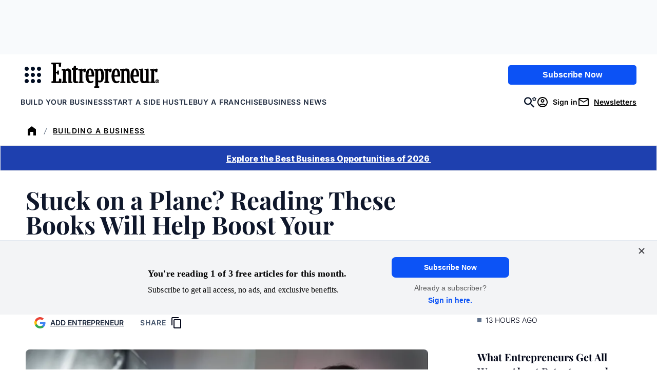

--- FILE ---
content_type: text/javascript;charset=utf-8
request_url: https://id.cxense.com/public/user/id?json=%7B%22identities%22%3A%5B%7B%22type%22%3A%22ckp%22%2C%22id%22%3A%22mkmbdaqjbaiv3p8k%22%7D%2C%7B%22type%22%3A%22lst%22%2C%22id%22%3A%2235dvutemjj6fykzl89mgm32xz%22%7D%2C%7B%22type%22%3A%22cst%22%2C%22id%22%3A%2235dvutemjj6fykzl89mgm32xz%22%7D%5D%7D&callback=cXJsonpCB2
body_size: 189
content:
/**/
cXJsonpCB2({"httpStatus":200,"response":{"userId":"cx:32iw7ep6cbivc2sm5t6xhr2tow:3c46bosxgtfav","newUser":true}})

--- FILE ---
content_type: text/javascript;charset=utf-8
request_url: https://p1cluster.cxense.com/p1.js
body_size: 99
content:
cX.library.onP1('35dvutemjj6fykzl89mgm32xz');


--- FILE ---
content_type: application/javascript
request_url: https://auth.entrepreneur.com/id/api/v1/identity/token/verify?browser_id=mkmbdaqjbaiv3p8k&page_view_id=mkmbdaqjnv39k515&content_type=article&page_title=Stuck+on+a+Plane%3F+Reading+These+Books+Will+Help+Boost+Your+Business.&callback=jsonp5683&client_id=3CgcRbFCpu&site=https%3A%2F%2Fwww.entrepreneur.com&user_state=anon
body_size: -106
content:
jsonp5683({
  "error" : "access_denied",
  "site_cookie_domain" : ".entrepreneur.com",
  "email_confirmation_required" : null,
  "extend_expired_access_enabled" : false,
  "authorized_by_sso" : false
})